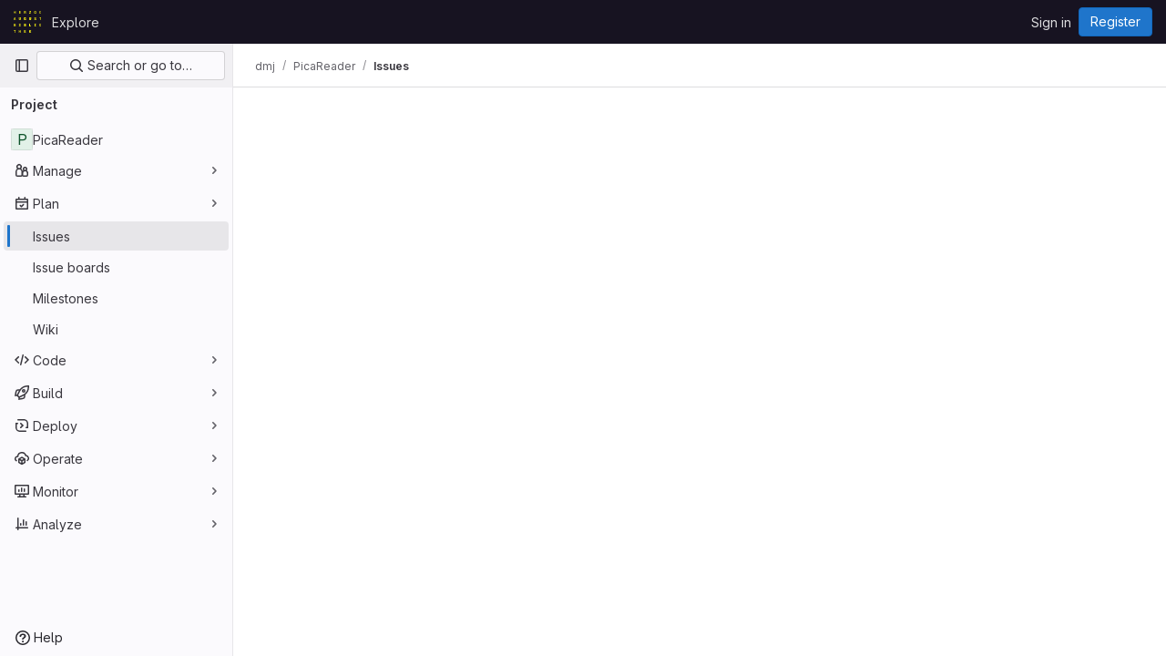

--- FILE ---
content_type: text/css; charset=utf-8
request_url: https://git.hab.de/assets/page_bundles/design_management-b67fb0c469f6b41e7909fd0a2e77308b626a07ce8d0cb89fde4855f4419925d3.css
body_size: 1172
content:
@keyframes blinking-dot{0%{opacity:1}25%{opacity:.4}75%{opacity:.4}100%{opacity:1}}.layout-page.design-detail-layout{max-height:100vh}.layout-page.design-detail-layout .super-sidebar,.layout-page.design-detail-layout .top-bar-fixed{z-index:0}.design-detail{bottom:var(--system-footer-height)}.design-detail .comment-indicator{border-radius:50%}.design-detail .comment-indicator:active,.design-detail .frame .design-note-pin:active{cursor:grabbing}.design-disclosure{min-width:400px;flex-shrink:4}@media(min-width: 992px){.design-disclosure{width:400px !important;flex-shrink:0}}.design-disclosure-enter-to{transform:translateX(0)}.design-disclosure-enter,.design-disclosure-leave-to{transform:translateX(100%)}.design-disclosure-enter-active,.design-disclosure-leave-active{transition:all .2s ease}.design-list-item{height:160px;text-decoration:none}.design-list-item:hover{border-color:var(--gray-400, #89888d)}.design-note-pin{display:flex;height:24px;width:24px;box-sizing:content-box;background-color:var(--purple-500, #7b58cf)}.design-note-pin:where(.gl-dark *){background-color:var(--purple-700, #5943b6)}.design-note-pin{color:var(--white, #fff);font-weight:600;border-radius:50%;z-index:1;padding:0;border:0}.design-note-pin.draft{background-color:var(--orange-500, #ab6100)}.design-note-pin.resolved{background-color:var(--gray-500, #737278)}.design-note-pin.on-image{box-shadow:0 2px 4px var(--gl-color-alpha-dark-8),0 0 1px var(--gl-color-alpha-dark-24);border:var(--white, #fff) 2px solid;will-change:transform,box-shadow,opacity;transition:transform 100ms linear,box-shadow 100ms linear,opacity 100ms linear;transform-origin:0 0;transform:translate(-50%, -50%)}.design-note-pin.on-image:hover{transform:scale(1.2) translate(-50%, -50%)}.design-note-pin.on-image:active{box-shadow:0 0 4px var(--gl-shadow-color-default),0 4px 12px var(--gl-shadow-color-default)}.design-note-pin.on-image.inactive{opacity:.5}.design-note-pin.on-image.inactive:hover{opacity:1}.design-note-pin.small{position:absolute;border:1px solid var(--white, #fff);height:24px;width:24px}.design-note-pin.user-avatar{top:25px;right:8px}.design-scaler-wrapper{bottom:0;left:50%;transform:translateX(-50%)}.image-notes{overflow-y:auto;padding:16px;padding-top:50px;background-color:var(--gl-background-color-default, var(--gl-color-neutral-0, #fff))}.image-notes .link-inherit-color,.image-notes .link-inherit-color:hover,.image-notes .link-inherit-color:active,.image-notes .link-inherit-color:focus{color:inherit}.image-notes .toggle-comments{line-height:20px;border-top-style:solid;border-top-color:var(--gl-border-color-default);border-top-width:1px;border-top-color:var(--gl-border-color-subtle, var(--gl-color-neutral-50, #ececef))}.image-notes .toggle-comments[aria-expanded=true]{border-bottom-left-radius:0;border-bottom-right-radius:0}.image-notes .toggle-comments .toggle-comments-button:focus{text-decoration:none;color:var(--blue-600, #1068bf)}.image-notes .toggle-comments~.design-note{background-color:var(--gl-background-color-subtle, var(--gl-color-neutral-10, #fbfafd))}.image-notes .design-discussion{margin:16px 0}.image-notes .design-discussion::before{content:"";border-left:1px solid var(--gray-100, #dcdcde);position:absolute;left:11px;top:-17px;height:17px}.image-notes .design-discussion .design-note{padding:8px;list-style:none;border-top-left-radius:.25rem;border-top-right-radius:.25rem;transition-property:background;transition-timing-function:ease;transition-duration:200ms}.image-notes .design-discussion .design-note video{width:100%}.image-notes .design-discussion .reply-wrapper{padding:8px;border-radius:0 0 .25rem .25rem;background-color:var(--gl-background-color-subtle, var(--gl-color-neutral-10, #fbfafd))}.image-notes .new-discussion-disclaimer{line-height:20px}@media(max-width: 992px){.design-detail{overflow-y:scroll}.image-notes{overflow-y:auto;min-width:100%;flex-grow:1;flex-basis:auto}}


--- FILE ---
content_type: text/javascript; charset=utf-8
request_url: https://git.hab.de/assets/webpack/commons-pages.groups.work_items-pages.groups.work_items.show-pages.projects.issues.index-pages.proje-ddeb4a01.dbb1b842.chunk.js
body_size: 4779
content:
(this.webpackJsonp=this.webpackJsonp||[]).push([[36],{"0C8+":function(e,t,n){"use strict";var a=n("YqVM"),i=n.n(a),r=(n("3UXl"),n("iyoE"),n("4lAS")),s=n("MV2A"),o=n("30su"),l=n("mFhR"),c=n("tbP8"),u=n("IO2v"),d=n("/lV4"),p=n("Fsq/"),b={i18n:{collapseReplies:Object(d.h)("Notes|Collapse replies"),expandReplies:Object(d.h)("Notes|Expand replies"),lastReplyBy:Object(d.h)("Notes|Last reply by %{name}")},components:{GlButton:r.a,GlLink:s.a,GlSprintf:o.a,GlAvatarLink:l.a,GlAvatar:c.a,GlAvatarsInline:u.a,TimeAgoTooltip:p.a},props:{collapsed:{type:Boolean,required:!0},replies:{type:Array,required:!0}},computed:{lastReply(){return this.replies[this.replies.length-1]},uniqueAuthors(){const e=this.replies.map((function(e){return e.author||{}}));return i()(e,"username")},buttonIcon(){return this.collapsed?"chevron-right":"chevron-down"},buttonLabel(){return this.collapsed?this.$options.i18n.expandReplies:this.$options.i18n.collapseReplies},ariaState(){return String(!this.collapsed)}},methods:{toggle(){this.$refs.toggle.$el.focus(),this.$emit("toggle")}}},h=n("tBpV"),m=Object(h.a)(b,(function(){var e=this,t=e._self._c;return t("li",{staticClass:"toggle-replies-widget gl-border-r gl-border-l !gl-flex gl-flex-wrap gl-items-center gl-border-l-section gl-border-r-section gl-bg-subtle gl-px-5 gl-py-2 gl-leading-24",class:{"!gl-rounded-b-base gl-text-subtle":e.collapsed},attrs:{"aria-expanded":e.ariaState}},[t("gl-button",{ref:"toggle",staticClass:"gl-my-2 -gl-ml-3 gl-mr-2 !gl-p-0",class:{"!gl-text-link":!e.collapsed},attrs:{category:"tertiary",icon:e.buttonIcon,"aria-label":e.buttonLabel,"data-testid":"replies-toggle",size:"small"},on:{click:e.toggle}}),e._v(" "),e.collapsed?[t("gl-avatars-inline",{staticClass:"gl-mr-3",attrs:{avatars:e.uniqueAuthors,"avatar-size":24,"max-visible":5,"badge-sr-only-text":""},scopedSlots:e._u([{key:"avatar",fn:function({avatar:e}){return[t("gl-avatar-link",{staticClass:"js-user-link",attrs:{target:"_blank",href:e.path||e.webUrl,"data-user-id":e.id,"data-username":e.username}},[t("gl-avatar",{attrs:{size:24,src:e.avatar_url||e.avatarUrl,alt:e.name}})],1)]}}],null,!1,1471887347)}),e._v(" "),t("gl-button",{staticClass:"gl-mr-2 gl-self-center",attrs:{variant:"link","data-testid":"expand-replies-button"},on:{click:e.toggle}},[e._v("\n      "+e._s(e.n__("%d reply","%d replies",e.replies.length))+"\n    ")]),e._v(" "),t("gl-sprintf",{attrs:{message:e.$options.i18n.lastReplyBy},scopedSlots:e._u([{key:"name",fn:function(){return[t("gl-link",{staticClass:"gl-mx-2 !gl-text-default !gl-no-underline",attrs:{href:e.lastReply.author.path||e.lastReply.author.webUrl}},[e._v("\n          "+e._s(e.lastReply.author.name)+"\n        ")])]},proxy:!0}],null,!1,1142650514)}),e._v(" "),t("time-ago-tooltip",{attrs:{time:e.lastReply.created_at||e.lastReply.createdAt,"tooltip-placement":"bottom"}})]:t("gl-button",{staticClass:"!gl-no-underline",attrs:{variant:"link","data-testid":"collapse-replies-button"},on:{click:e.toggle}},[e._v("\n    "+e._s(e.$options.i18n.collapseReplies)+"\n  ")])],2)}),[],!1,null,null,null);t.a=m.exports},PFaH:function(e,t,n){"use strict";n.d(t,"a",(function(){return i}));n("RFHG"),n("z6RN"),n("xuo1");var a=n("/lV4");const i=function(e,{onlyCommas:t=!1}={}){return 0===e.length?"":1===e.length?Object(a.i)(Object(a.h)("nounSeries|%{item}"),{item:e[0]},!1):2!==e.length||t?e.reduce((function(n,i,r){return r!==e.length-1||t?Object(a.i)(Object(a.h)("nounSeries|%{item}, %{nextItem}"),{item:n,nextItem:i},!1):Object(a.i)(Object(a.h)("nounSeries|%{item}, and %{lastItem}"),{item:n,lastItem:i},!1)})):Object(a.i)(Object(a.h)("nounSeries|%{firstItem} and %{lastItem}"),{firstItem:e[0],lastItem:e[1]},!1)}},Rcnk:function(e,t,n){"use strict";n.d(t,"a",(function(){return i})),n.d(t,"b",(function(){return r})),n.d(t,"c",(function(){return s}));var a=n("/lV4");const i={GENERIC_UNSUBMITTABLE_NETWORK:Object(a.a)("Your comment could not be submitted! Please check your network connection and try again."),error:Object(a.a)("Comment could not be submitted: %{reason}."),note:Object(a.a)("Note"),comment:Object(a.a)("Comment"),wiki:Object(a.a)("Wiki"),internalComment:Object(a.a)("Add internal note"),issue:Object(a.a)("issue"),startThread:Object(a.a)("Start thread"),startInternalThread:Object(a.a)("Start internal thread"),mergeRequest:Object(a.a)("merge request"),epic:Object(a.a)("epic"),bodyPlaceholder:Object(a.a)("Write a comment or drag your files here…"),bodyPlaceholderInternal:Object(a.a)("Write an internal note or drag your files here…"),internal:Object(a.h)("Notes|Make this an internal note"),internalVisibility:Object(a.h)("Notes|Internal notes are only visible to members with the role of Planner or higher"),discussionThatNeedsResolution:Object(a.a)("Discuss a specific suggestion or question that needs to be resolved."),internalDiscussionThatNeedsResolution:Object(a.a)("Discuss a specific suggestion or question internally that needs to be resolved."),discussion:Object(a.a)("Discuss a specific suggestion or question."),internalDiscussion:Object(a.a)("Discuss a specific suggestion or question internally."),actionButtonWithNote:Object(a.a)("%{actionText} & %{openOrClose} %{noteable}"),actionButton:{withNote:{reopen:Object(a.a)("%{actionText} & reopen %{noteable}"),close:Object(a.a)("%{actionText} & close %{noteable}")},withoutNote:{reopen:Object(a.a)("Reopen %{noteable}"),close:Object(a.a)("Close %{noteable}")}},submitButton:{startThread:Object(a.a)("Start thread"),startInternalThread:Object(a.a)("Start internal thread"),comment:Object(a.a)("Comment"),internalComment:Object(a.a)("Add internal note"),commentHelp:Object(a.a)("Add a general comment to this %{noteableDisplayName}."),internalCommentHelp:Object(a.a)("Add a confidential internal note to this %{noteableDisplayName}.")},addToReviewButton:{saveThread:Object(a.a)("Add thread to review"),saveComment:Object(a.a)("Add comment to review")},addToReview:Object(a.a)("Add to review"),startReview:Object(a.a)("Start review"),addCommentNow:Object(a.a)("Add comment now"),addThreadNow:Object(a.a)("Add thread now")},r={actionWithAuthor:Object(a.a)("%{actionText} %{actionDetail} %{timeago} by %{author}"),actionWithoutAuthor:Object(a.a)("%{actionText} %{actionDetail}")},s={error:Object(a.a)("Comment could not be updated: %{reason}."),defaultError:Object(a.a)("Something went wrong while editing your comment. Please try again.")}},STGD:function(e,t,n){"use strict";n.d(t,"d",(function(){return d})),n.d(t,"c",(function(){return p})),n.d(t,"a",(function(){return b})),n.d(t,"e",(function(){return h})),n.d(t,"b",(function(){return m}));n("UezY"),n("z6RN"),n("hG7+");var a=n("Idki"),i=n("xRYP"),r=n.n(i),s=n("D+x4"),o=n("0AwG"),l=n("QwBj"),c=n("/lV4"),u=n("Rcnk");const d=function(e){return{category:"Incident Management",action:"toggle_incident_comments_into_timeline_view",label:"Status",property:e}};a.marked.use(r()());const p=function(e){return Object(s.b)(Object(a.marked)(e),o.v)},b=function(e,t){const n=null==e?void 0:e.errors;if(t===l.j){var a;if(null!==(a=e.quick_actions_status)&&void 0!==a&&null!==(a=a.error_messages)&&void 0!==a&&a.length)return e.quick_actions_status.error_messages;if(n)return[Object(c.i)(u.a.error,{reason:n.toLowerCase()},!1)]}return[u.a.GENERIC_UNSUBMITTABLE_NETWORK]},h=function(e){var t;const n=null==e||null===(t=e.response)||void 0===t||null===(t=t.data)||void 0===t?void 0:t.errors;return n?Object(c.i)(u.c.error,{reason:n.toLowerCase()},!1):u.c.defaultError},m=function(e){const t=null==e?void 0:e.split("\n").filter((function(e){return""!==e.trim()})).join("\n");return(null==t?void 0:t.startsWith("/"))||!1}},UK5N:function(e,t,n){"use strict";n("3UXl"),n("iyoE");var a=n("/lV4"),i=n("s1D3"),r=n("MV2A"),s=n("30su");const o={Issue:Object(a.a)("issue"),Epic:Object(a.a)("epic"),MergeRequest:Object(a.a)("merge request"),Task:Object(a.a)("task"),KeyResult:Object(a.a)("key result"),Objective:Object(a.a)("objective")};var l={components:{GlIcon:i.a,GlLink:r.a,GlSprintf:s.a},props:{isLocked:{type:Boolean,default:!1,required:!1},isConfidential:{type:Boolean,default:!1,required:!1},noteableType:{type:String,required:!1,default:"Issue"},lockedNoteableDocsPath:{type:String,required:!1,default:""},confidentialNoteableDocsPath:{type:String,required:!1,default:""}},computed:{warningIcon(){return this.isConfidential?"eye-slash":this.isLocked?"lock":""},isLockedAndConfidential(){return this.isConfidential&&this.isLocked},noteableTypeText(){return o[this.noteableType]},confidentialContextText(){return Object(a.i)(Object(a.a)("This is a confidential %{noteableTypeText}."),{noteableTypeText:this.noteableTypeText})},lockedContextText(){return Object(a.i)(Object(a.a)("The discussion in this %{noteableTypeText} is locked."),{noteableTypeText:this.noteableTypeText})}}},c=n("tBpV"),u=Object(c.a)(l,(function(){var e=this,t=e._self._c;return t("div",{staticClass:"issuable-note-warning",attrs:{"data-testid":"issuable-note-warning"}},[e.isLockedAndConfidential?e._e():t("gl-icon",{staticClass:"icon gl-inline-block",attrs:{name:e.warningIcon,size:16}}),e._v(" "),e.isLockedAndConfidential?t("span",{ref:"lockedAndConfidential"},[t("span",[t("gl-sprintf",{attrs:{message:e.__("This %{noteableTypeText} is %{confidentialLinkStart}confidential%{confidentialLinkEnd} and its %{lockedLinkStart}discussion is locked%{lockedLinkEnd}.")},scopedSlots:e._u([{key:"noteableTypeText",fn:function(){return[e._v(e._s(e.noteableTypeText))]},proxy:!0},{key:"confidentialLink",fn:function({content:n}){return[t("gl-link",{attrs:{href:e.confidentialNoteableDocsPath,target:"_blank"}},[e._v(e._s(n))])]}},{key:"lockedLink",fn:function({content:n}){return[t("gl-link",{attrs:{href:e.lockedNoteableDocsPath,target:"_blank"}},[e._v(e._s(n))])]}}],null,!1,21387600)})],1),e._v("\n    "+e._s(e.__("People without permission will never get a notification and won't be able to comment."))+"\n  ")]):e.isConfidential?t("span",{ref:"confidential"},[e._v("\n    "+e._s(e.confidentialContextText)+"\n    "+e._s(e.__("People without permission will never get a notification."))+"\n    "),t("gl-link",{attrs:{href:e.confidentialNoteableDocsPath,target:"_blank"}},[e._v(e._s(e.__("Learn more.")))])],1):e.isLocked?t("span",{ref:"locked"},[e._v("\n    "+e._s(e.lockedContextText)+"\n    "+e._s(e.__("Only project members can comment."))+"\n    "),t("gl-link",{attrs:{href:e.lockedNoteableDocsPath,target:"_blank"}},[e._v(e._s(e.__("Learn more.")))])],1):e._e()],1)}),[],!1,null,null,null).exports,d=n("4lAS"),p=n("PFaH"),b={components:{GlSprintf:s.a,GlButton:d.a},props:{emails:{type:Array,required:!0},numberOfLessParticipants:{type:Number,required:!1,default:3}},data:()=>({isShowingMoreParticipants:!1}),computed:{title(){return this.moreParticipantsAvailable?Object(p.a)(this.lessParticipants,{onlyCommas:!0}):Object(p.a)(this.emails)},lessParticipants(){return this.emails.slice(0,this.numberOfLessParticipants)},moreLabel(){return Object(a.i)(Object(a.h)("EmailParticipantsWarning|and %{moreCount} more"),{moreCount:this.emails.length-this.numberOfLessParticipants})},moreParticipantsAvailable(){return!this.isShowingMoreParticipants&&this.emails.length>this.numberOfLessParticipants},message(){return this.moreParticipantsAvailable?Object(a.h)("EmailParticipantsWarning|%{emails}, %{andMore} will be notified of your comment."):Object(a.h)("EmailParticipantsWarning|%{emails} will be notified of your comment.")}},methods:{showMoreParticipants(){this.isShowingMoreParticipants=!0}}},h=Object(c.a)(b,(function(){var e=this,t=e._self._c;return t("div",[t("gl-sprintf",{attrs:{message:e.message},scopedSlots:e._u([{key:"andMore",fn:function(){return[t("gl-button",{staticClass:"gl-align-baseline",attrs:{variant:"link"},on:{click:e.showMoreParticipants}},[e._v("\n        "+e._s(e.moreLabel)+"\n      ")])]},proxy:!0},{key:"emails",fn:function(){return[t("span",[e._v(e._s(e.title))])]},proxy:!0}])})],1)}),[],!1,null,null,null).exports;const m=/!?\[.*?\]\(\/uploads\/[0-9a-f]{32}\/.*?\)/;var g={i18n:{attachmentWarning:Object(a.h)("Notes|Attachments are sent by email. Attachments over 10 MB are sent as links to your GitLab instance, and only accessible to project members."),confidentialAttachmentWarning:Object(a.h)("Notes|Uploaded files will be accessible to anyone with the file URL. Use caution when sharing file URLs.")},components:{EmailParticipantsWarning:h,NoteableWarning:u},props:{isInternalNote:{type:Boolean,required:!1,default:!1},note:{type:String,required:!1,default:""},noteableData:{type:Object,required:!0},noteableType:{type:String,required:!1,default:"Issue"},withAlertContainer:{type:Boolean,required:!1,default:!1}},computed:{containsLink(){return m.test(this.note)},isLocked(){return Boolean(this.noteableData.discussion_locked)},isConfidential(){return Boolean(this.noteableData.confidential)},hasWarningAbove(){return this.isConfidential||this.isLocked},hasWarningBelow(){return this.showConfidentialAttachmentWarning||this.showAttachmentWarning||this.showEmailParticipantsWarning},emailParticipants(){var e;return(null===(e=this.noteableData.issue_email_participants)||void 0===e?void 0:e.map((function({email:e}){return e})))||[]},showEmailParticipantsWarning(){return this.emailParticipants.length&&!this.isInternalNote},showAttachmentWarning(){return this.showEmailParticipantsWarning&&this.containsLink},showConfidentialAttachmentWarning(){return(this.isConfidential||this.isInternalNote)&&this.containsLink}}},f=Object(c.a)(g,(function(){var e=this,t=e._self._c;return t("div",{staticClass:"comment-warning-wrapper"},[e.withAlertContainer?t("div",{staticClass:"error-alert",attrs:{"data-testid":"comment-field-alert-container"}}):e._e(),e._v(" "),e.hasWarningAbove?t("noteable-warning",{staticClass:"-gl-mb-3 gl-rounded-lg gl-rounded-b-none gl-pb-5 gl-pt-4",attrs:{"is-locked":e.isLocked,"is-confidential":e.isConfidential,"noteable-type":e.noteableType,"locked-noteable-docs-path":e.noteableData.locked_discussion_docs_path,"confidential-noteable-docs-path":e.noteableData.confidential_issues_docs_path}}):e._e(),e._v(" "),e._t("default"),e._v(" "),e.hasWarningBelow?t("div",{staticClass:"-gl-mt-3 gl-rounded-lg gl-rounded-t-none gl-bg-orange-50 gl-pb-1 gl-pt-4 gl-text-orange-600"},[e.showConfidentialAttachmentWarning?t("div",{staticClass:"gl-border-b gl-border-b-white gl-px-4 gl-py-2 last:gl-border-none"},[e._v("\n      "+e._s(e.$options.i18n.confidentialAttachmentWarning)+"\n    ")]):e._e(),e._v(" "),e.showAttachmentWarning?t("div",{staticClass:"gl-border-b gl-border-b-white gl-px-4 gl-py-2 last:gl-border-none"},[e._v("\n      "+e._s(e.$options.i18n.attachmentWarning)+"\n    ")]):e._e(),e._v(" "),e.showEmailParticipantsWarning?t("email-participants-warning",{staticClass:"gl-px-4 gl-py-2",attrs:{emails:e.emailParticipants}}):e._e()],1):e._e()],2)}),[],!1,null,null,null);t.a=f.exports},"h/fo":function(e,t,n){"use strict";var a=n("PrLL"),i=n("/lV4"),r={name:"ReplyPlaceholder",components:{GlFormInput:a.a},props:{placeholderText:{type:String,required:!1,default:Object(i.a)("Reply…")},labelText:{type:String,required:!1,default:Object(i.a)("Reply to comment")}}},s=n("tBpV"),o=Object(s.a)(r,(function(){var e=this;return(0,e._self._c)("gl-form-input",{staticClass:"reply-placeholder-input-field js-discussion-reply-field-placeholder",attrs:{"data-testid":"discussion-reply-tab",placeholder:e.placeholderText,"aria-label":e.labelText},on:{focus:function(t){return e.$emit("focus")}}})}),[],!1,null,null,null);t.a=o.exports},xRYP:function(e,t,n){e.exports=function(e){"use strict";return function(){return{renderer:{heading(...t){return e.marked.Renderer.prototype.heading.call(this,...t).replace(/^<(h\d)/,'<$1 dir="auto"')},list(...t){return e.marked.Renderer.prototype.list.call(this,...t).replace(/^<(ol|ul)/,'<$1 dir="auto"')},paragraph(...t){return e.marked.Renderer.prototype.paragraph.call(this,...t).replace(/^<p/,'<p dir="auto"')}}}}}(n("Idki"))}}]);
//# sourceMappingURL=commons-pages.groups.work_items-pages.groups.work_items.show-pages.projects.issues.index-pages.proje-ddeb4a01.dbb1b842.chunk.js.map